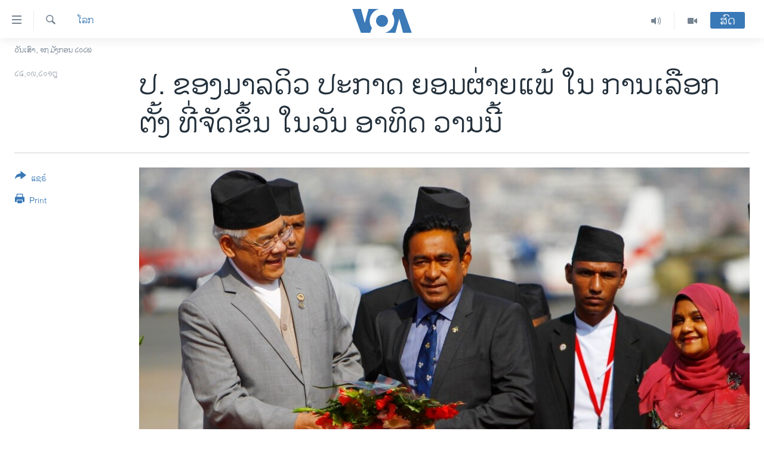

--- FILE ---
content_type: text/html; charset=utf-8
request_url: https://lao.voanews.com/a/maldives-solih-wins-presidential-election/4584425.html
body_size: 13825
content:

<!DOCTYPE html>
<html lang="lo" dir="ltr" class="no-js">
<head>
<link href="/Content/responsive/VOA/lo-LA/VOA-lo-LA.css?&amp;av=0.0.0.0&amp;cb=306" rel="stylesheet"/>
<script src="https://tags.voanews.com/voa-pangea/prod/utag.sync.js"></script> <script type='text/javascript' src='https://www.youtube.com/iframe_api' async></script>
<script type="text/javascript">
//a general 'js' detection, must be on top level in <head>, due to CSS performance
document.documentElement.className = "js";
var cacheBuster = "306";
var appBaseUrl = "/";
var imgEnhancerBreakpoints = [0, 144, 256, 408, 650, 1023, 1597];
var isLoggingEnabled = false;
var isPreviewPage = false;
var isLivePreviewPage = false;
if (!isPreviewPage) {
window.RFE = window.RFE || {};
window.RFE.cacheEnabledByParam = window.location.href.indexOf('nocache=1') === -1;
const url = new URL(window.location.href);
const params = new URLSearchParams(url.search);
// Remove the 'nocache' parameter
params.delete('nocache');
// Update the URL without the 'nocache' parameter
url.search = params.toString();
window.history.replaceState(null, '', url.toString());
} else {
window.addEventListener('load', function() {
const links = window.document.links;
for (let i = 0; i < links.length; i++) {
links[i].href = '#';
links[i].target = '_self';
}
})
}
var pwaEnabled = false;
var swCacheDisabled;
</script>
<meta charset="utf-8" />
<title>ປ. ຂອງມາລດິວ ປະກາດ ຍອມຜ່າຍແພ້ ໃນ ການເລືອກຕັ້ງ ທີ່ຈັດຂຶ້ນ ໃນວັນ ອາທິດ ວານນີ້</title>
<meta name="description" content="ທ່ານໂຊລີ ໄດ້ປະກາດໄຊຊະນະຂອງທ່ານໃນຕອນເຊົ້າໆ ຂອງວັນຈັນມື້ນີ້ ບໍ່ພໍເທົ່າໃດຊົ່ວໂມງ ພາຍຫລັງທີ່ທ່ານຢາມີນ ໄດ້ປະກາດຍອມແພ້ແລ້ວ." />
<meta name="keywords" content="ຂ່າວ, ໂລກ" />
<meta name="viewport" content="width=device-width, initial-scale=1.0" />
<meta http-equiv="X-UA-Compatible" content="IE=edge" />
<meta name="robots" content="max-image-preview:large"><meta property="fb:pages" content="123452567734984" />
<meta name="msvalidate.01" content="3286EE554B6F672A6F2E608C02343C0E" />
<link href="https://www.voanews.com/a/maldives-solih-wins-presidential-election/4584422.html" rel="canonical" />
<meta name="apple-mobile-web-app-title" content="ວີໂອເອ" />
<meta name="apple-mobile-web-app-status-bar-style" content="black" />
<meta name="apple-itunes-app" content="app-id=632618796, app-argument=//4584425.ltr" />
<meta content="ປ. ຂອງມາລດິວ ປະກາດ ຍອມຜ່າຍແພ້ ໃນ ການເລືອກຕັ້ງ ທີ່ຈັດຂຶ້ນ ໃນວັນ ອາທິດ ວານນີ້" property="og:title" />
<meta content="ທ່ານໂຊລີ ໄດ້ປະກາດໄຊຊະນະຂອງທ່ານໃນຕອນເຊົ້າໆ ຂອງວັນຈັນມື້ນີ້ ບໍ່ພໍເທົ່າໃດຊົ່ວໂມງ ພາຍຫລັງທີ່ທ່ານຢາມີນ ໄດ້ປະກາດຍອມແພ້ແລ້ວ." property="og:description" />
<meta content="article" property="og:type" />
<meta content="https://lao.voanews.com/a/maldives-solih-wins-presidential-election/4584425.html" property="og:url" />
<meta content="ສຽງອາເມຣິກາ - ວີໂອເອ" property="og:site_name" />
<meta content="https://www.facebook.com/VOALao" property="article:publisher" />
<meta content="https://gdb.voanews.com/a6e89c50-2972-42c0-a2e8-fad0d9f3cce0_cx0_cy6_cw0_w1200_h630.jpg" property="og:image" />
<meta content="1200" property="og:image:width" />
<meta content="630" property="og:image:height" />
<meta content="248018398653917" property="fb:app_id" />
<meta content="summary_large_image" name="twitter:card" />
<meta content="@SomeAccount" name="twitter:site" />
<meta content="https://gdb.voanews.com/a6e89c50-2972-42c0-a2e8-fad0d9f3cce0_cx0_cy6_cw0_w1200_h630.jpg" name="twitter:image" />
<meta content="ປ. ຂອງມາລດິວ ປະກາດ ຍອມຜ່າຍແພ້ ໃນ ການເລືອກຕັ້ງ ທີ່ຈັດຂຶ້ນ ໃນວັນ ອາທິດ ວານນີ້" name="twitter:title" />
<meta content="ທ່ານໂຊລີ ໄດ້ປະກາດໄຊຊະນະຂອງທ່ານໃນຕອນເຊົ້າໆ ຂອງວັນຈັນມື້ນີ້ ບໍ່ພໍເທົ່າໃດຊົ່ວໂມງ ພາຍຫລັງທີ່ທ່ານຢາມີນ ໄດ້ປະກາດຍອມແພ້ແລ້ວ." name="twitter:description" />
<link rel="amphtml" href="https://lao.voanews.com/amp/maldives-solih-wins-presidential-election/4584425.html" />
<script type="application/ld+json">{"articleSection":"ໂລກ","isAccessibleForFree":true,"headline":"ປ. ຂອງມາລດິວ ປະກາດ ຍອມຜ່າຍແພ້ ໃນ ການເລືອກຕັ້ງ ທີ່ຈັດຂຶ້ນ ໃນວັນ ອາທິດ ວານນີ້","inLanguage":"lo-LA","keywords":"ຂ່າວ, ໂລກ","author":{"@type":"Person","name":"VOA"},"datePublished":"2018-09-24 03:45:19Z","dateModified":"2018-09-24 11:16:19Z","publisher":{"logo":{"width":512,"height":220,"@type":"ImageObject","url":"https://lao.voanews.com/Content/responsive/VOA/lo-LA/img/logo.png"},"@type":"NewsMediaOrganization","url":"https://lao.voanews.com","sameAs":["https://www.facebook.com/VOALao","https://www.youtube.com/VOALao","\r\nhttps://www.instagram.com/voalao/","https://twitter.com/VOALao"],"name":"ສຽງອາເມຣິກາ ວີໂອເອລາວ","alternateName":""},"@context":"https://schema.org","@type":"NewsArticle","mainEntityOfPage":"https://lao.voanews.com/a/maldives-solih-wins-presidential-election/4584425.html","url":"https://lao.voanews.com/a/maldives-solih-wins-presidential-election/4584425.html","description":"ທ່ານໂຊລີ ໄດ້ປະກາດໄຊຊະນະຂອງທ່ານໃນຕອນເຊົ້າໆ ຂອງວັນຈັນມື້ນີ້ ບໍ່ພໍເທົ່າໃດຊົ່ວໂມງ ພາຍຫລັງທີ່ທ່ານຢາມີນ ໄດ້ປະກາດຍອມແພ້ແລ້ວ.","image":{"width":1080,"height":608,"@type":"ImageObject","url":"https://gdb.voanews.com/a6e89c50-2972-42c0-a2e8-fad0d9f3cce0_cx0_cy6_cw0_w1080_h608.jpg"},"name":"ປ. ຂອງມາລດິວ ປະກາດ ຍອມຜ່າຍແພ້ ໃນ ການເລືອກຕັ້ງ ທີ່ຈັດຂຶ້ນ ໃນວັນ ອາທິດ ວານນີ້"}</script>
<script src="/Scripts/responsive/infographics.b?v=dVbZ-Cza7s4UoO3BqYSZdbxQZVF4BOLP5EfYDs4kqEo1&amp;av=0.0.0.0&amp;cb=306"></script>
<script src="/Scripts/responsive/loader.b?v=Q26XNwrL6vJYKjqFQRDnx01Lk2pi1mRsuLEaVKMsvpA1&amp;av=0.0.0.0&amp;cb=306"></script>
<link rel="icon" type="image/svg+xml" href="/Content/responsive/VOA/img/webApp/favicon.svg" />
<link rel="alternate icon" href="/Content/responsive/VOA/img/webApp/favicon.ico" />
<link rel="apple-touch-icon" sizes="152x152" href="/Content/responsive/VOA/img/webApp/ico-152x152.png" />
<link rel="apple-touch-icon" sizes="144x144" href="/Content/responsive/VOA/img/webApp/ico-144x144.png" />
<link rel="apple-touch-icon" sizes="114x114" href="/Content/responsive/VOA/img/webApp/ico-114x114.png" />
<link rel="apple-touch-icon" sizes="72x72" href="/Content/responsive/VOA/img/webApp/ico-72x72.png" />
<link rel="apple-touch-icon-precomposed" href="/Content/responsive/VOA/img/webApp/ico-57x57.png" />
<link rel="icon" sizes="192x192" href="/Content/responsive/VOA/img/webApp/ico-192x192.png" />
<link rel="icon" sizes="128x128" href="/Content/responsive/VOA/img/webApp/ico-128x128.png" />
<meta name="msapplication-TileColor" content="#ffffff" />
<meta name="msapplication-TileImage" content="/Content/responsive/VOA/img/webApp/ico-144x144.png" />
<link rel="alternate" type="application/rss+xml" title="VOA - Top Stories [RSS]" href="/api/" />
<link rel="sitemap" type="application/rss+xml" href="/sitemap.xml" />

                    <script>var w=window;if(w.performance||w.mozPerformance||w.msPerformance||w.webkitPerformance){var d=document;AKSB=w.AKSB||{},AKSB.q=AKSB.q||[],AKSB.mark=AKSB.mark||function(e,_){AKSB.q.push(["mark",e,_||(new Date).getTime()])},AKSB.measure=AKSB.measure||function(e,_,t){AKSB.q.push(["measure",e,_,t||(new Date).getTime()])},AKSB.done=AKSB.done||function(e){AKSB.q.push(["done",e])},AKSB.mark("firstbyte",(new Date).getTime()),AKSB.prof={custid:"179624",ustr:"",originlat:"0",clientrtt:"9",ghostip:"23.209.83.36",ipv6:false,pct:"10",clientip:"3.137.208.255",requestid:"10b4dd2a",region:"51208",protocol:"h2",blver:14,akM:"dscb",akN:"ae",akTT:"O",akTX:"1",akTI:"10b4dd2a",ai:"216581",ra:"false",pmgn:"",pmgi:"",pmp:"",qc:""},function(e){var _=d.createElement("script");_.async="async",_.src=e;var t=d.getElementsByTagName("script"),t=t[t.length-1];t.parentNode.insertBefore(_,t)}(("https:"===d.location.protocol?"https:":"http:")+"//ds-aksb-a.akamaihd.net/aksb.min.js")}</script>
                    </head>
<body class=" nav-no-loaded cc_theme pg-article print-lay-article js-category-to-nav nojs-images date-time-enabled">
<script type="text/javascript" >
var analyticsData = {url:"https://lao.voanews.com/a/maldives-solih-wins-presidential-election/4584425.html",property_id:"472",article_uid:"4584425",page_title:"ປ. ຂອງມາລດິວ ປະກາດ ຍອມຜ່າຍແພ້ ໃນ ການເລືອກຕັ້ງ ທີ່ຈັດຂຶ້ນ ໃນວັນ ອາທິດ ວານນີ້",page_type:"article",content_type:"article",subcontent_type:"article",last_modified:"2018-09-24 11:16:19Z",pub_datetime:"2018-09-24 03:45:19Z",pub_year:"2018",pub_month:"09",pub_day:"24",pub_hour:"03",pub_weekday:"Monday",section:"ໂລກ",english_section:"world",byline:"",categories:"news,world",domain:"lao.voanews.com",language:"Lao",language_service:"VOA Lao",platform:"web",copied:"yes",copied_article:"4584422|415|VOA - English|2018-09-24",copied_title:"Maldives President Concedes Defeat",runs_js:"Yes",cms_release:"8.44.0.0.306",enviro_type:"prod",slug:"maldives-solih-wins-presidential-election",entity:"VOA",short_language_service:"LAO",platform_short:"W",page_name:"ປ. ຂອງມາລດິວ ປະກາດ ຍອມຜ່າຍແພ້ ໃນ ການເລືອກຕັ້ງ ທີ່ຈັດຂຶ້ນ ໃນວັນ ອາທິດ ວານນີ້"};
</script>
<noscript><iframe src="https://www.googletagmanager.com/ns.html?id=GTM-N8MP7P" height="0" width="0" style="display:none;visibility:hidden"></iframe></noscript><script type="text/javascript" data-cookiecategory="analytics">
var gtmEventObject = Object.assign({}, analyticsData, {event: 'page_meta_ready'});window.dataLayer = window.dataLayer || [];window.dataLayer.push(gtmEventObject);
if (top.location === self.location) { //if not inside of an IFrame
var renderGtm = "true";
if (renderGtm === "true") {
(function(w,d,s,l,i){w[l]=w[l]||[];w[l].push({'gtm.start':new Date().getTime(),event:'gtm.js'});var f=d.getElementsByTagName(s)[0],j=d.createElement(s),dl=l!='dataLayer'?'&l='+l:'';j.async=true;j.src='//www.googletagmanager.com/gtm.js?id='+i+dl;f.parentNode.insertBefore(j,f);})(window,document,'script','dataLayer','GTM-N8MP7P');
}
}
</script>
<!--Analytics tag js version start-->
<script type="text/javascript" data-cookiecategory="analytics">
var utag_data = Object.assign({}, analyticsData, {});
if(typeof(TealiumTagFrom)==='function' && typeof(TealiumTagSearchKeyword)==='function') {
var utag_from=TealiumTagFrom();var utag_searchKeyword=TealiumTagSearchKeyword();
if(utag_searchKeyword!=null && utag_searchKeyword!=='' && utag_data["search_keyword"]==null) utag_data["search_keyword"]=utag_searchKeyword;if(utag_from!=null && utag_from!=='') utag_data["from"]=TealiumTagFrom();}
if(window.top!== window.self&&utag_data.page_type==="snippet"){utag_data.page_type = 'iframe';}
try{if(window.top!==window.self&&window.self.location.hostname===window.top.location.hostname){utag_data.platform = 'self-embed';utag_data.platform_short = 'se';}}catch(e){if(window.top!==window.self&&window.self.location.search.includes("platformType=self-embed")){utag_data.platform = 'cross-promo';utag_data.platform_short = 'cp';}}
(function(a,b,c,d){ a="https://tags.voanews.com/voa-pangea/prod/utag.js"; b=document;c="script";d=b.createElement(c);d.src=a;d.type="text/java"+c;d.async=true; a=b.getElementsByTagName(c)[0];a.parentNode.insertBefore(d,a); })();
</script>
<!--Analytics tag js version end-->
<!-- Analytics tag management NoScript -->
<noscript>
<img style="position: absolute; border: none;" src="https://ssc.voanews.com/b/ss/bbgprod,bbgentityvoa/1/G.4--NS/289514926?pageName=voa%3alao%3aw%3aarticle%3a%e0%ba%9b.%20%e0%ba%82%e0%ba%ad%e0%ba%87%e0%ba%a1%e0%ba%b2%e0%ba%a5%e0%ba%94%e0%ba%b4%e0%ba%a7%20%e0%ba%9b%e0%ba%b0%e0%ba%81%e0%ba%b2%e0%ba%94%20%e0%ba%8d%e0%ba%ad%e0%ba%a1%e0%ba%9c%e0%bb%88%e0%ba%b2%e0%ba%8d%e0%bb%81%e0%ba%9e%e0%bb%89%20%e0%bb%83%e0%ba%99%20%e0%ba%81%e0%ba%b2%e0%ba%99%e0%bb%80%e0%ba%a5%e0%ba%b7%e0%ba%ad%e0%ba%81%e0%ba%95%e0%ba%b1%e0%bb%89%e0%ba%87%20%e0%ba%97%e0%ba%b5%e0%bb%88%e0%ba%88%e0%ba%b1%e0%ba%94%e0%ba%82%e0%ba%b6%e0%bb%89%e0%ba%99%20%e0%bb%83%e0%ba%99%e0%ba%a7%e0%ba%b1%e0%ba%99%20%e0%ba%ad%e0%ba%b2%e0%ba%97%e0%ba%b4%e0%ba%94%20%e0%ba%a7%e0%ba%b2%e0%ba%99%e0%ba%99%e0%ba%b5%e0%bb%89&amp;c6=%e0%ba%9b.%20%e0%ba%82%e0%ba%ad%e0%ba%87%e0%ba%a1%e0%ba%b2%e0%ba%a5%e0%ba%94%e0%ba%b4%e0%ba%a7%20%e0%ba%9b%e0%ba%b0%e0%ba%81%e0%ba%b2%e0%ba%94%20%e0%ba%8d%e0%ba%ad%e0%ba%a1%e0%ba%9c%e0%bb%88%e0%ba%b2%e0%ba%8d%e0%bb%81%e0%ba%9e%e0%bb%89%20%e0%bb%83%e0%ba%99%20%e0%ba%81%e0%ba%b2%e0%ba%99%e0%bb%80%e0%ba%a5%e0%ba%b7%e0%ba%ad%e0%ba%81%e0%ba%95%e0%ba%b1%e0%bb%89%e0%ba%87%20%e0%ba%97%e0%ba%b5%e0%bb%88%e0%ba%88%e0%ba%b1%e0%ba%94%e0%ba%82%e0%ba%b6%e0%bb%89%e0%ba%99%20%e0%bb%83%e0%ba%99%e0%ba%a7%e0%ba%b1%e0%ba%99%20%e0%ba%ad%e0%ba%b2%e0%ba%97%e0%ba%b4%e0%ba%94%20%e0%ba%a7%e0%ba%b2%e0%ba%99%e0%ba%99%e0%ba%b5%e0%bb%89&amp;v36=8.44.0.0.306&amp;v6=D=c6&amp;g=https%3a%2f%2flao.voanews.com%2fa%2fmaldives-solih-wins-presidential-election%2f4584425.html&amp;c1=D=g&amp;v1=D=g&amp;events=event1,event52&amp;c16=voa%20lao&amp;v16=D=c16&amp;c5=world&amp;v5=D=c5&amp;ch=%e0%bb%82%e0%ba%a5%e0%ba%81&amp;c15=lao&amp;v15=D=c15&amp;c4=article&amp;v4=D=c4&amp;c14=4584425&amp;v14=D=c14&amp;v20=no&amp;c17=web&amp;v17=D=c17&amp;mcorgid=518abc7455e462b97f000101%40adobeorg&amp;server=lao.voanews.com&amp;pageType=D=c4&amp;ns=bbg&amp;v29=D=server&amp;v25=voa&amp;v30=472&amp;v105=D=User-Agent " alt="analytics" width="1" height="1" /></noscript>
<!-- End of Analytics tag management NoScript -->
<!--*** Accessibility links - For ScreenReaders only ***-->
<section>
<div class="sr-only">
<h2>ລິ້ງ ສຳຫລັບເຂົ້າຫາ</h2>
<ul>
<li><a href="#content" data-disable-smooth-scroll="1">ຂ້າມ</a></li>
<li><a href="#navigation" data-disable-smooth-scroll="1">ຂ້າມ</a></li>
<li><a href="#txtHeaderSearch" data-disable-smooth-scroll="1">ຂ້າມໄປຫາ ຊອກຄົ້ນ</a></li>
</ul>
</div>
</section>
<div dir="ltr">
<div id="page">
<aside>
<div class="c-lightbox overlay-modal">
<div class="c-lightbox__intro">
<h2 class="c-lightbox__intro-title"></h2>
<button class="btn btn--rounded c-lightbox__btn c-lightbox__intro-next" title="ຕໍ່ໄປ">
<span class="ico ico--rounded ico-chevron-forward"></span>
<span class="sr-only">ຕໍ່ໄປ</span>
</button>
</div>
<div class="c-lightbox__nav">
<button class="btn btn--rounded c-lightbox__btn c-lightbox__btn--close" title="ອັດ">
<span class="ico ico--rounded ico-close"></span>
<span class="sr-only">ອັດ</span>
</button>
<button class="btn btn--rounded c-lightbox__btn c-lightbox__btn--prev" title="ກ່ອນ">
<span class="ico ico--rounded ico-chevron-backward"></span>
<span class="sr-only">ກ່ອນ</span>
</button>
<button class="btn btn--rounded c-lightbox__btn c-lightbox__btn--next" title="ຕໍ່ໄປ">
<span class="ico ico--rounded ico-chevron-forward"></span>
<span class="sr-only">ຕໍ່ໄປ</span>
</button>
</div>
<div class="c-lightbox__content-wrap">
<figure class="c-lightbox__content">
<span class="c-spinner c-spinner--lightbox">
<img src="/Content/responsive/img/player-spinner.png"
alt="please wait"
title="please wait" />
</span>
<div class="c-lightbox__img">
<div class="thumb">
<img src="" alt="" />
</div>
</div>
<figcaption>
<div class="c-lightbox__info c-lightbox__info--foot">
<span class="c-lightbox__counter"></span>
<span class="caption c-lightbox__caption"></span>
</div>
</figcaption>
</figure>
</div>
<div class="hidden">
<div class="content-advisory__box content-advisory__box--lightbox">
<span class="content-advisory__box-text">This image contains sensitive content which some people may find offensive or disturbing.</span>
<button class="btn btn--transparent content-advisory__box-btn m-t-md" value="text" type="button">
<span class="btn__text">
Click to reveal
</span>
</button>
</div>
</div>
</div>
<div class="print-dialogue">
<div class="container">
<h3 class="print-dialogue__title section-head">Print Options:</h3>
<div class="print-dialogue__opts">
<ul class="print-dialogue__opt-group">
<li class="form__group form__group--checkbox">
<input class="form__check " id="checkboxImages" name="checkboxImages" type="checkbox" checked="checked" />
<label for="checkboxImages" class="form__label m-t-md">Images</label>
</li>
<li class="form__group form__group--checkbox">
<input class="form__check " id="checkboxMultimedia" name="checkboxMultimedia" type="checkbox" checked="checked" />
<label for="checkboxMultimedia" class="form__label m-t-md">Multimedia</label>
</li>
</ul>
<ul class="print-dialogue__opt-group">
<li class="form__group form__group--checkbox">
<input class="form__check " id="checkboxEmbedded" name="checkboxEmbedded" type="checkbox" checked="checked" />
<label for="checkboxEmbedded" class="form__label m-t-md">Embedded Content</label>
</li>
<li class="hidden">
<input class="form__check " id="checkboxComments" name="checkboxComments" type="checkbox" />
<label for="checkboxComments" class="form__label m-t-md">Comments</label>
</li>
</ul>
</div>
<div class="print-dialogue__buttons">
<button class="btn btn--secondary close-button" type="button" title="ຍົກເລີກ">
<span class="btn__text ">ຍົກເລີກ</span>
</button>
<button class="btn btn-cust-print m-l-sm" type="button" title="Print">
<span class="btn__text ">Print</span>
</button>
</div>
</div>
</div>
<div class="ctc-message pos-fix">
<div class="ctc-message__inner">Link has been copied to clipboard</div>
</div>
</aside>
<div class="hdr-20 hdr-20--big">
<div class="hdr-20__inner">
<div class="hdr-20__max pos-rel">
<div class="hdr-20__side hdr-20__side--primary d-flex">
<label data-for="main-menu-ctrl" data-switcher-trigger="true" data-switch-target="main-menu-ctrl" class="burger hdr-trigger pos-rel trans-trigger" data-trans-evt="click" data-trans-id="menu">
<span class="ico ico-close hdr-trigger__ico hdr-trigger__ico--close burger__ico burger__ico--close"></span>
<span class="ico ico-menu hdr-trigger__ico hdr-trigger__ico--open burger__ico burger__ico--open"></span>
</label>
<div class="menu-pnl pos-fix trans-target" data-switch-target="main-menu-ctrl" data-trans-id="menu">
<div class="menu-pnl__inner">
<nav class="main-nav menu-pnl__item menu-pnl__item--first">
<ul class="main-nav__list accordeon" data-analytics-tales="false" data-promo-name="link" data-location-name="nav,secnav">
<li class="main-nav__item">
<a class="main-nav__item-name main-nav__item-name--link" href="https://lao.voanews.com/" title="ໂຮມເພຈ" >ໂຮມເພຈ</a>
</li>
<li class="main-nav__item">
<a class="main-nav__item-name main-nav__item-name--link" href="/p/5841.html" title="ລາວ" data-item-name="laos" >ລາວ</a>
</li>
<li class="main-nav__item">
<a class="main-nav__item-name main-nav__item-name--link" href="/p/5921.html" title="ອາເມຣິກາ" data-item-name="usa" >ອາເມຣິກາ</a>
</li>
<li class="main-nav__item">
<a class="main-nav__item-name main-nav__item-name--link" href="/us-presidential-election-2024" title="ການເລືອກຕັ້ງ ປະທານາທີບໍດີ ສະຫະລັດ 2024" data-item-name="US Presidential Election 2024" >ການເລືອກຕັ້ງ ປະທານາທີບໍດີ ສະຫະລັດ 2024</a>
</li>
<li class="main-nav__item">
<a class="main-nav__item-name main-nav__item-name--link" href="/china-news" title="ຂ່າວ​ຈີນ" data-item-name="China-news" >ຂ່າວ​ຈີນ</a>
</li>
<li class="main-nav__item">
<a class="main-nav__item-name main-nav__item-name--link" href="/worldnews" title="ໂລກ" data-item-name="world" >ໂລກ</a>
</li>
<li class="main-nav__item">
<a class="main-nav__item-name main-nav__item-name--link" href="/p/5844.html" title="ເອເຊຍ" data-item-name="asia" >ເອເຊຍ</a>
</li>
<li class="main-nav__item">
<a class="main-nav__item-name main-nav__item-name--link" href="/PressFreedom" title="ອິດສະຫຼະພາບດ້ານການຂ່າວ" data-item-name="Press-Freedom" >ອິດສະຫຼະພາບດ້ານການຂ່າວ</a>
</li>
<li class="main-nav__item">
<a class="main-nav__item-name main-nav__item-name--link" href="/p/5892.html" title="ຊີວິດຊາວລາວ" data-item-name="lao-diaspora" >ຊີວິດຊາວລາວ</a>
</li>
<li class="main-nav__item">
<a class="main-nav__item-name main-nav__item-name--link" href="/p/7555.html" title="ຊຸມຊົນຊາວລາວ" data-item-name="lao-community-in-america" >ຊຸມຊົນຊາວລາວ</a>
</li>
<li class="main-nav__item">
<a class="main-nav__item-name main-nav__item-name--link" href="/p/5873.html" title="ວິທະຍາສາດ-ເທັກໂນໂລຈີ" data-item-name="science-technology" >ວິທະຍາສາດ-ເທັກໂນໂລຈີ</a>
</li>
<li class="main-nav__item">
<a class="main-nav__item-name main-nav__item-name--link" href="/p/8560.html" title="ທຸລະກິດ" data-item-name="business" >ທຸລະກິດ</a>
</li>
<li class="main-nav__item">
<a class="main-nav__item-name main-nav__item-name--link" href="/p/5929.html" title="ພາສາອັງກິດ" data-item-name="english-learning" >ພາສາອັງກິດ</a>
</li>
<li class="main-nav__item">
<a class="main-nav__item-name main-nav__item-name--link" href="/p/5906.html" title="ວີດີໂອ" data-item-name="all-video" >ວີດີໂອ</a>
</li>
<li class="main-nav__item accordeon__item" data-switch-target="menu-item-1624">
<label class="main-nav__item-name main-nav__item-name--label accordeon__control-label" data-switcher-trigger="true" data-for="menu-item-1624">
ສຽງ
<span class="ico ico-chevron-down main-nav__chev"></span>
</label>
<div class="main-nav__sub-list">
<a class="main-nav__item-name main-nav__item-name--link main-nav__item-name--sub" href="/z/2348" title="ລາຍການກະຈາຍສຽງ" data-item-name="radio-show" >ລາຍການກະຈາຍສຽງ</a>
<a class="main-nav__item-name main-nav__item-name--link main-nav__item-name--sub" href="/z/6955" title="ລາຍງານ" data-item-name="report-audios" >ລາຍງານ</a>
</div>
</li>
</ul>
</nav>
<div class="menu-pnl__item menu-pnl__item--social">
<h5 class="menu-pnl__sub-head">ຕິດຕາມພວກເຮົາ ທີ່</h5>
<a href="https://www.facebook.com/VOALao" title="ຕິດຕາມພວກເຮົາທາງເຟສບຸກ" data-analytics-text="follow_on_facebook" class="btn btn--rounded btn--social-inverted menu-pnl__btn js-social-btn btn-facebook" target="_blank" rel="noopener">
<span class="ico ico-facebook-alt ico--rounded"></span>
</a>
<a href="
https://www.instagram.com/voalao/" title="Follow us on Instagram" data-analytics-text="follow_on_instagram" class="btn btn--rounded btn--social-inverted menu-pnl__btn js-social-btn btn-instagram" target="_blank" rel="noopener">
<span class="ico ico-instagram ico--rounded"></span>
</a>
<a href="https://www.youtube.com/VOALao" title="ຕິດຕາມພວກເຮົາທາງຢູທູບ" data-analytics-text="follow_on_youtube" class="btn btn--rounded btn--social-inverted menu-pnl__btn js-social-btn btn-youtube" target="_blank" rel="noopener">
<span class="ico ico-youtube ico--rounded"></span>
</a>
<a href="https://twitter.com/VOALao" title="ຕິດຕາມພວກເຮົາທາງ Twitter" data-analytics-text="follow_on_twitter" class="btn btn--rounded btn--social-inverted menu-pnl__btn js-social-btn btn-twitter" target="_blank" rel="noopener">
<span class="ico ico-twitter ico--rounded"></span>
</a>
</div>
<div class="menu-pnl__item">
<a href="/navigation/allsites" class="menu-pnl__item-link">
<span class="ico ico-languages "></span>
ພາສາຕ່າງໆ
</a>
</div>
</div>
</div>
<label data-for="top-search-ctrl" data-switcher-trigger="true" data-switch-target="top-search-ctrl" class="top-srch-trigger hdr-trigger">
<span class="ico ico-close hdr-trigger__ico hdr-trigger__ico--close top-srch-trigger__ico top-srch-trigger__ico--close"></span>
<span class="ico ico-search hdr-trigger__ico hdr-trigger__ico--open top-srch-trigger__ico top-srch-trigger__ico--open"></span>
</label>
<div class="srch-top srch-top--in-header" data-switch-target="top-search-ctrl">
<div class="container">
<form action="/s" class="srch-top__form srch-top__form--in-header" id="form-topSearchHeader" method="get" role="search"><label for="txtHeaderSearch" class="sr-only">ຄົ້ນຫາ</label>
<input type="text" id="txtHeaderSearch" name="k" placeholder="ຊອກຫາບົດຂຽນ" accesskey="s" value="" class="srch-top__input analyticstag-event" onkeydown="if (event.keyCode === 13) { FireAnalyticsTagEventOnSearch('search', $dom.get('#txtHeaderSearch')[0].value) }" />
<button title="ຄົ້ນຫາ" type="submit" class="btn btn--top-srch analyticstag-event" onclick="FireAnalyticsTagEventOnSearch('search', $dom.get('#txtHeaderSearch')[0].value) ">
<span class="ico ico-search"></span>
</button></form>
</div>
</div>
<a href="/" class="main-logo-link">
<img src="/Content/responsive/VOA/lo-LA/img/logo-compact.svg" class="main-logo main-logo--comp" alt="site logo">
<img src="/Content/responsive/VOA/lo-LA/img/logo.svg" class="main-logo main-logo--big" alt="site logo">
</a>
</div>
<div class="hdr-20__side hdr-20__side--secondary d-flex">
<a href="/p/5906.html" title="Video" class="hdr-20__secondary-item" data-item-name="video">
<span class="ico ico-video hdr-20__secondary-icon"></span>
</a>
<a href="/z/2348" title="Audio" class="hdr-20__secondary-item" data-item-name="audio">
<span class="ico ico-audio hdr-20__secondary-icon"></span>
</a>
<a href="/s" title="ຄົ້ນຫາ" class="hdr-20__secondary-item hdr-20__secondary-item--search" data-item-name="search">
<span class="ico ico-search hdr-20__secondary-icon hdr-20__secondary-icon--search"></span>
</a>
<div class="hdr-20__secondary-item live-b-drop">
<div class="live-b-drop__off">
<a href="/live/" class="live-b-drop__link" title="ສົດ" data-item-name="live">
<span class="badge badge--live-btn badge--live-btn-off">
ສົດ
</span>
</a>
</div>
<div class="live-b-drop__on hidden">
<label data-for="live-ctrl" data-switcher-trigger="true" data-switch-target="live-ctrl" class="live-b-drop__label pos-rel">
<span class="badge badge--live badge--live-btn">
ສົດ
</span>
<span class="ico ico-close live-b-drop__label-ico live-b-drop__label-ico--close"></span>
</label>
<div class="live-b-drop__panel" id="targetLivePanelDiv" data-switch-target="live-ctrl"></div>
</div>
</div>
<div class="srch-bottom">
<form action="/s" class="srch-bottom__form d-flex" id="form-bottomSearch" method="get" role="search"><label for="txtSearch" class="sr-only">ຄົ້ນຫາ</label>
<input type="search" id="txtSearch" name="k" placeholder="ຊອກຫາບົດຂຽນ" accesskey="s" value="" class="srch-bottom__input analyticstag-event" onkeydown="if (event.keyCode === 13) { FireAnalyticsTagEventOnSearch('search', $dom.get('#txtSearch')[0].value) }" />
<button title="ຄົ້ນຫາ" type="submit" class="btn btn--bottom-srch analyticstag-event" onclick="FireAnalyticsTagEventOnSearch('search', $dom.get('#txtSearch')[0].value) ">
<span class="ico ico-search"></span>
</button></form>
</div>
</div>
<img src="/Content/responsive/VOA/lo-LA/img/logo-print.gif" class="logo-print" alt="site logo">
<img src="/Content/responsive/VOA/lo-LA/img/logo-print_color.png" class="logo-print logo-print--color" alt="site logo">
</div>
</div>
</div>
<script>
if (document.body.className.indexOf('pg-home') > -1) {
var nav2In = document.querySelector('.hdr-20__inner');
var nav2Sec = document.querySelector('.hdr-20__side--secondary');
var secStyle = window.getComputedStyle(nav2Sec);
if (nav2In && window.pageYOffset < 150 && secStyle['position'] !== 'fixed') {
nav2In.classList.add('hdr-20__inner--big')
}
}
</script>
<div class="c-hlights c-hlights--breaking c-hlights--no-item" data-hlight-display="mobile,desktop">
<div class="c-hlights__wrap container p-0">
<div class="c-hlights__nav">
<a role="button" href="#" title="ກ່ອນ">
<span class="ico ico-chevron-backward m-0"></span>
<span class="sr-only">ກ່ອນ</span>
</a>
<a role="button" href="#" title="ຕໍ່ໄປ">
<span class="ico ico-chevron-forward m-0"></span>
<span class="sr-only">ຕໍ່ໄປ</span>
</a>
</div>
<span class="c-hlights__label">
<span class="">Breaking News</span>
<span class="switcher-trigger">
<label data-for="more-less-1" data-switcher-trigger="true" class="switcher-trigger__label switcher-trigger__label--more p-b-0" title="ເບິ່ງຕື່ມອີກ">
<span class="ico ico-chevron-down"></span>
</label>
<label data-for="more-less-1" data-switcher-trigger="true" class="switcher-trigger__label switcher-trigger__label--less p-b-0" title="Show less">
<span class="ico ico-chevron-up"></span>
</label>
</span>
</span>
<ul class="c-hlights__items switcher-target" data-switch-target="more-less-1">
</ul>
</div>
</div> <div class="date-time-area ">
<div class="container">
<span class="date-time">
ວັນເສົາ, ໑໗ ມັງກອນ ໒໐໒໖
</span>
</div>
</div>
<div id="content">
<main class="container">
<div class="hdr-container">
<div class="row">
<div class="col-category col-xs-12 col-md-2 pull-left"> <div class="category js-category">
<a class="" href="/z/2368">ໂລກ</a> </div>
</div><div class="col-title col-xs-12 col-md-10 pull-right"> <h1 class="title pg-title">
ປ. ຂອງມາລດິວ ປະກາດ ຍອມຜ່າຍແພ້ ໃນ ການເລືອກຕັ້ງ ທີ່ຈັດຂຶ້ນ ໃນວັນ ອາທິດ ວານນີ້
</h1>
</div><div class="col-publishing-details col-xs-12 col-sm-12 col-md-2 pull-left"> <div class="publishing-details ">
<div class="published">
<span class="date" title="ຕາມເວລາໃນລາວ">
<time pubdate="pubdate" datetime="2018-09-24T10:45:19+07:00">
໒໔,໐໙,໒໐໑໘
</time>
</span>
</div>
</div>
</div><div class="col-lg-12 separator"> <div class="separator">
<hr class="title-line" />
</div>
</div><div class="col-multimedia col-xs-12 col-md-10 pull-right"> <div class="cover-media">
<figure class="media-image js-media-expand">
<div class="img-wrap">
<div class="thumb thumb16_9">
<img src="https://gdb.voanews.com/a6e89c50-2972-42c0-a2e8-fad0d9f3cce0_cx0_cy6_cw0_w250_r1_s.jpg" alt="ທ່ານ ອັບດູລລາ ຢາມີນ, ປະທານາທິບໍດີປະເທດມາລດິວ (Maldives) (ກາງ) ​ຖືກຕ້ອນ​ຮັບຢ່າງ​ດີ ຢູ່​ສະ​ໜາມ​ບິນ ທ​ຣີ​ພູ​ວານ ເພື່ອ​ເຂົ້າ​ຮ່ວມ ກອງ​ປະ​ຊຸມ​ສຸດຍອດ ຂອງສະ​ມາ​ຄົມ​ປະ​ເທດ​ເອ​ເຊຍ​ໃຕ້ ເພື່ອ​ການ​ຮ່ວມ​ມື ໃນ​ຂົງ​ເຂດ ​ທີ່​ນະ​ຄອນ​ຫລວງ ກັດ​ມັນ​ດຸ​ຂອງ​ເນ​ປານ ໃນ​ວັນ​ທີ 25 ພະ​ຈິກ, 2014" />
</div>
</div>
<figcaption>
<span class="caption">ທ່ານ ອັບດູລລາ ຢາມີນ, ປະທານາທິບໍດີປະເທດມາລດິວ (Maldives) (ກາງ) ​ຖືກຕ້ອນ​ຮັບຢ່າງ​ດີ ຢູ່​ສະ​ໜາມ​ບິນ ທ​ຣີ​ພູ​ວານ ເພື່ອ​ເຂົ້າ​ຮ່ວມ ກອງ​ປະ​ຊຸມ​ສຸດຍອດ ຂອງສະ​ມາ​ຄົມ​ປະ​ເທດ​ເອ​ເຊຍ​ໃຕ້ ເພື່ອ​ການ​ຮ່ວມ​ມື ໃນ​ຂົງ​ເຂດ ​ທີ່​ນະ​ຄອນ​ຫລວງ ກັດ​ມັນ​ດຸ​ຂອງ​ເນ​ປານ ໃນ​ວັນ​ທີ 25 ພະ​ຈິກ, 2014</span>
</figcaption>
</figure>
</div>
</div><div class="col-xs-12 col-md-2 pull-left article-share pos-rel"> <div class="share--box">
<div class="sticky-share-container" style="display:none">
<div class="container">
<a href="https://lao.voanews.com" id="logo-sticky-share">&nbsp;</a>
<div class="pg-title pg-title--sticky-share">
ປ. ຂອງມາລດິວ ປະກາດ ຍອມຜ່າຍແພ້ ໃນ ການເລືອກຕັ້ງ ທີ່ຈັດຂຶ້ນ ໃນວັນ ອາທິດ ວານນີ້
</div>
<div class="sticked-nav-actions">
<!--This part is for sticky navigation display-->
<p class="buttons link-content-sharing p-0 ">
<button class="btn btn--link btn-content-sharing p-t-0 " id="btnContentSharing" value="text" role="Button" type="" title="ໂຫລດຂ່າວຕື່ມອີກ ເພື່ອແຊຣ໌">
<span class="ico ico-share ico--l"></span>
<span class="btn__text ">
ແຊຣ໌
</span>
</button>
</p>
<aside class="content-sharing js-content-sharing js-content-sharing--apply-sticky content-sharing--sticky"
role="complementary"
data-share-url="https://lao.voanews.com/a/maldives-solih-wins-presidential-election/4584425.html" data-share-title="ປ. ຂອງມາລດິວ ປະກາດ ຍອມຜ່າຍແພ້ ໃນ ການເລືອກຕັ້ງ ທີ່ຈັດຂຶ້ນ ໃນວັນ ອາທິດ ວານນີ້" data-share-text="ທ່ານໂຊລີ ໄດ້ປະກາດໄຊຊະນະຂອງທ່ານໃນຕອນເຊົ້າໆ ຂອງວັນຈັນມື້ນີ້ ບໍ່ພໍເທົ່າໃດຊົ່ວໂມງ ພາຍຫລັງທີ່ທ່ານຢາມີນ ໄດ້ປະກາດຍອມແພ້ແລ້ວ.">
<div class="content-sharing__popover">
<h6 class="content-sharing__title">ແຊຣ໌ </h6>
<button href="#close" id="btnCloseSharing" class="btn btn--text-like content-sharing__close-btn">
<span class="ico ico-close ico--l"></span>
</button>
<ul class="content-sharing__list">
<li class="content-sharing__item">
<div class="ctc ">
<input type="text" class="ctc__input" readonly="readonly">
<a href="" js-href="https://lao.voanews.com/a/maldives-solih-wins-presidential-election/4584425.html" class="content-sharing__link ctc__button">
<span class="ico ico-copy-link ico--rounded ico--s"></span>
<span class="content-sharing__link-text">Copy link</span>
</a>
</div>
</li>
<li class="content-sharing__item">
<a href="https://facebook.com/sharer.php?u=https%3a%2f%2flao.voanews.com%2fa%2fmaldives-solih-wins-presidential-election%2f4584425.html"
data-analytics-text="share_on_facebook"
title="Facebook" target="_blank"
class="content-sharing__link js-social-btn">
<span class="ico ico-facebook ico--rounded ico--s"></span>
<span class="content-sharing__link-text">Facebook</span>
</a>
</li>
<li class="content-sharing__item">
<a href="https://twitter.com/share?url=https%3a%2f%2flao.voanews.com%2fa%2fmaldives-solih-wins-presidential-election%2f4584425.html&amp;text=%e0%ba%9b.+%e0%ba%82%e0%ba%ad%e0%ba%87%e0%ba%a1%e0%ba%b2%e0%ba%a5%e0%ba%94%e0%ba%b4%e0%ba%a7+%e0%ba%9b%e0%ba%b0%e0%ba%81%e0%ba%b2%e0%ba%94+%e0%ba%8d%e0%ba%ad%e0%ba%a1%e0%ba%9c%e0%bb%88%e0%ba%b2%e0%ba%8d%e0%bb%81%e0%ba%9e%e0%bb%89+%e0%bb%83%e0%ba%99+%e0%ba%81%e0%ba%b2%e0%ba%99%e0%bb%80%e0%ba%a5%e0%ba%b7%e0%ba%ad%e0%ba%81%e0%ba%95%e0%ba%b1%e0%bb%89%e0%ba%87+%e0%ba%97%e0%ba%b5%e0%bb%88%e0%ba%88%e0%ba%b1%e0%ba%94%e0%ba%82%e0%ba%b6%e0%bb%89%e0%ba%99+%e0%bb%83%e0%ba%99%e0%ba%a7%e0%ba%b1%e0%ba%99+%e0%ba%ad%e0%ba%b2%e0%ba%97%e0%ba%b4%e0%ba%94+%e0%ba%a7%e0%ba%b2%e0%ba%99%e0%ba%99%e0%ba%b5%e0%bb%89"
data-analytics-text="share_on_twitter"
title="Twitter" target="_blank"
class="content-sharing__link js-social-btn">
<span class="ico ico-twitter ico--rounded ico--s"></span>
<span class="content-sharing__link-text">Twitter</span>
</a>
</li>
<li class="content-sharing__item visible-xs-inline-block visible-sm-inline-block">
<a href="whatsapp://send?text=https%3a%2f%2flao.voanews.com%2fa%2fmaldives-solih-wins-presidential-election%2f4584425.html"
data-analytics-text="share_on_whatsapp"
title="WhatsApp" target="_blank"
class="content-sharing__link js-social-btn">
<span class="ico ico-whatsapp ico--rounded ico--s"></span>
<span class="content-sharing__link-text">WhatsApp</span>
</a>
</li>
<li class="content-sharing__item visible-md-inline-block visible-lg-inline-block">
<a href="https://web.whatsapp.com/send?text=https%3a%2f%2flao.voanews.com%2fa%2fmaldives-solih-wins-presidential-election%2f4584425.html"
data-analytics-text="share_on_whatsapp_desktop"
title="WhatsApp" target="_blank"
class="content-sharing__link js-social-btn">
<span class="ico ico-whatsapp ico--rounded ico--s"></span>
<span class="content-sharing__link-text">WhatsApp</span>
</a>
</li>
<li class="content-sharing__item visible-xs-inline-block visible-sm-inline-block">
<a href="https://line.me/R/msg/text/?https%3a%2f%2flao.voanews.com%2fa%2fmaldives-solih-wins-presidential-election%2f4584425.html"
data-analytics-text="share_on_line"
title="Line" target="_blank"
class="content-sharing__link js-social-btn">
<span class="ico ico-line ico--rounded ico--s"></span>
<span class="content-sharing__link-text">Line</span>
</a>
</li>
<li class="content-sharing__item visible-md-inline-block visible-lg-inline-block">
<a href="https://timeline.line.me/social-plugin/share?url=https%3a%2f%2flao.voanews.com%2fa%2fmaldives-solih-wins-presidential-election%2f4584425.html"
data-analytics-text="share_on_line_desktop"
title="Line" target="_blank"
class="content-sharing__link js-social-btn">
<span class="ico ico-line ico--rounded ico--s"></span>
<span class="content-sharing__link-text">Line</span>
</a>
</li>
<li class="content-sharing__item">
<a href="mailto:?body=https%3a%2f%2flao.voanews.com%2fa%2fmaldives-solih-wins-presidential-election%2f4584425.html&amp;subject=ປ. ຂອງມາລດິວ ປະກາດ ຍອມຜ່າຍແພ້ ໃນ ການເລືອກຕັ້ງ ທີ່ຈັດຂຶ້ນ ໃນວັນ ອາທິດ ວານນີ້"
title="Email"
class="content-sharing__link ">
<span class="ico ico-email ico--rounded ico--s"></span>
<span class="content-sharing__link-text">Email</span>
</a>
</li>
</ul>
</div>
</aside>
</div>
</div>
</div>
<div class="links">
<p class="buttons link-content-sharing p-0 ">
<button class="btn btn--link btn-content-sharing p-t-0 " id="btnContentSharing" value="text" role="Button" type="" title="ໂຫລດຂ່າວຕື່ມອີກ ເພື່ອແຊຣ໌">
<span class="ico ico-share ico--l"></span>
<span class="btn__text ">
ແຊຣ໌
</span>
</button>
</p>
<aside class="content-sharing js-content-sharing " role="complementary"
data-share-url="https://lao.voanews.com/a/maldives-solih-wins-presidential-election/4584425.html" data-share-title="ປ. ຂອງມາລດິວ ປະກາດ ຍອມຜ່າຍແພ້ ໃນ ການເລືອກຕັ້ງ ທີ່ຈັດຂຶ້ນ ໃນວັນ ອາທິດ ວານນີ້" data-share-text="ທ່ານໂຊລີ ໄດ້ປະກາດໄຊຊະນະຂອງທ່ານໃນຕອນເຊົ້າໆ ຂອງວັນຈັນມື້ນີ້ ບໍ່ພໍເທົ່າໃດຊົ່ວໂມງ ພາຍຫລັງທີ່ທ່ານຢາມີນ ໄດ້ປະກາດຍອມແພ້ແລ້ວ.">
<div class="content-sharing__popover">
<h6 class="content-sharing__title">ແຊຣ໌ </h6>
<button href="#close" id="btnCloseSharing" class="btn btn--text-like content-sharing__close-btn">
<span class="ico ico-close ico--l"></span>
</button>
<ul class="content-sharing__list">
<li class="content-sharing__item">
<div class="ctc ">
<input type="text" class="ctc__input" readonly="readonly">
<a href="" js-href="https://lao.voanews.com/a/maldives-solih-wins-presidential-election/4584425.html" class="content-sharing__link ctc__button">
<span class="ico ico-copy-link ico--rounded ico--l"></span>
<span class="content-sharing__link-text">Copy link</span>
</a>
</div>
</li>
<li class="content-sharing__item">
<a href="https://facebook.com/sharer.php?u=https%3a%2f%2flao.voanews.com%2fa%2fmaldives-solih-wins-presidential-election%2f4584425.html"
data-analytics-text="share_on_facebook"
title="Facebook" target="_blank"
class="content-sharing__link js-social-btn">
<span class="ico ico-facebook ico--rounded ico--l"></span>
<span class="content-sharing__link-text">Facebook</span>
</a>
</li>
<li class="content-sharing__item">
<a href="https://twitter.com/share?url=https%3a%2f%2flao.voanews.com%2fa%2fmaldives-solih-wins-presidential-election%2f4584425.html&amp;text=%e0%ba%9b.+%e0%ba%82%e0%ba%ad%e0%ba%87%e0%ba%a1%e0%ba%b2%e0%ba%a5%e0%ba%94%e0%ba%b4%e0%ba%a7+%e0%ba%9b%e0%ba%b0%e0%ba%81%e0%ba%b2%e0%ba%94+%e0%ba%8d%e0%ba%ad%e0%ba%a1%e0%ba%9c%e0%bb%88%e0%ba%b2%e0%ba%8d%e0%bb%81%e0%ba%9e%e0%bb%89+%e0%bb%83%e0%ba%99+%e0%ba%81%e0%ba%b2%e0%ba%99%e0%bb%80%e0%ba%a5%e0%ba%b7%e0%ba%ad%e0%ba%81%e0%ba%95%e0%ba%b1%e0%bb%89%e0%ba%87+%e0%ba%97%e0%ba%b5%e0%bb%88%e0%ba%88%e0%ba%b1%e0%ba%94%e0%ba%82%e0%ba%b6%e0%bb%89%e0%ba%99+%e0%bb%83%e0%ba%99%e0%ba%a7%e0%ba%b1%e0%ba%99+%e0%ba%ad%e0%ba%b2%e0%ba%97%e0%ba%b4%e0%ba%94+%e0%ba%a7%e0%ba%b2%e0%ba%99%e0%ba%99%e0%ba%b5%e0%bb%89"
data-analytics-text="share_on_twitter"
title="Twitter" target="_blank"
class="content-sharing__link js-social-btn">
<span class="ico ico-twitter ico--rounded ico--l"></span>
<span class="content-sharing__link-text">Twitter</span>
</a>
</li>
<li class="content-sharing__item visible-xs-inline-block visible-sm-inline-block">
<a href="whatsapp://send?text=https%3a%2f%2flao.voanews.com%2fa%2fmaldives-solih-wins-presidential-election%2f4584425.html"
data-analytics-text="share_on_whatsapp"
title="WhatsApp" target="_blank"
class="content-sharing__link js-social-btn">
<span class="ico ico-whatsapp ico--rounded ico--l"></span>
<span class="content-sharing__link-text">WhatsApp</span>
</a>
</li>
<li class="content-sharing__item visible-md-inline-block visible-lg-inline-block">
<a href="https://web.whatsapp.com/send?text=https%3a%2f%2flao.voanews.com%2fa%2fmaldives-solih-wins-presidential-election%2f4584425.html"
data-analytics-text="share_on_whatsapp_desktop"
title="WhatsApp" target="_blank"
class="content-sharing__link js-social-btn">
<span class="ico ico-whatsapp ico--rounded ico--l"></span>
<span class="content-sharing__link-text">WhatsApp</span>
</a>
</li>
<li class="content-sharing__item visible-xs-inline-block visible-sm-inline-block">
<a href="https://line.me/R/msg/text/?https%3a%2f%2flao.voanews.com%2fa%2fmaldives-solih-wins-presidential-election%2f4584425.html"
data-analytics-text="share_on_line"
title="Line" target="_blank"
class="content-sharing__link js-social-btn">
<span class="ico ico-line ico--rounded ico--l"></span>
<span class="content-sharing__link-text">Line</span>
</a>
</li>
<li class="content-sharing__item visible-md-inline-block visible-lg-inline-block">
<a href="https://timeline.line.me/social-plugin/share?url=https%3a%2f%2flao.voanews.com%2fa%2fmaldives-solih-wins-presidential-election%2f4584425.html"
data-analytics-text="share_on_line_desktop"
title="Line" target="_blank"
class="content-sharing__link js-social-btn">
<span class="ico ico-line ico--rounded ico--l"></span>
<span class="content-sharing__link-text">Line</span>
</a>
</li>
<li class="content-sharing__item">
<a href="mailto:?body=https%3a%2f%2flao.voanews.com%2fa%2fmaldives-solih-wins-presidential-election%2f4584425.html&amp;subject=ປ. ຂອງມາລດິວ ປະກາດ ຍອມຜ່າຍແພ້ ໃນ ການເລືອກຕັ້ງ ທີ່ຈັດຂຶ້ນ ໃນວັນ ອາທິດ ວານນີ້"
title="Email"
class="content-sharing__link ">
<span class="ico ico-email ico--rounded ico--l"></span>
<span class="content-sharing__link-text">Email</span>
</a>
</li>
</ul>
</div>
</aside>
<p class="link-print visible-md visible-lg buttons p-0">
<button class="btn btn--link btn-print p-t-0" onclick="if (typeof FireAnalyticsTagEvent === 'function') {FireAnalyticsTagEvent({ on_page_event: 'print_story' });}return false" title="(CTRL+P)">
<span class="ico ico-print"></span>
<span class="btn__text">Print</span>
</button>
</p>
</div>
</div>
</div>
</div>
</div>
<div class="body-container">
<div class="row">
<div class="col-xs-12 col-sm-12 col-md-10 col-lg-10 pull-right">
<div class="row">
<div class="col-xs-12 col-sm-12 col-md-8 col-lg-8 pull-left bottom-offset content-offset">
<div id="article-content" class="content-floated-wrap fb-quotable">
<div class="wsw">
<p>ປະທານາທິບໍດີປະເທດມາລດິວ (Maldives) ໄດ້ປະກາດຍອມຜ່າຍແພ້ ຢູ່ໃນ<br />
ການເລືອກຕັ້ງປະທານາທິບໍດີ ທີ່ຈັດຂຶ້ນໃນວັນອາທິດວານນີ້.</p>
<p>ທ່ານ ອັບດູລລາ ຢາມີນ (Abdullah Yameen) ກ່າວຜ່ານທາງໂທລະພາບ ໃນວັນ<br />
ຈັນມື້ນີ້ວ່າ &quot;ຂ້າພະເຈົ້າຮັບເອົາການປລາໄຊ,&quot; ໂດຍທີ່ໄດ້ກ່າວເພີ້ມອີກວ່າ ທ່ານຈະ &quot;ເຮັດໃຫ້ການໂອນອໍານາດເປັນໄປຢ່າງສະດວກ&quot; ແກ່ຜູ້ນໍາພັກຝ່າຍຄ້ານ ທ່ານ ອິມ<br />
ບຣາຮິມ ໂມຮໍາເມດ ໂຊລີ (Mohamed Solih).<br />
<br />
ທ່ານໂຊລີ ໄດ້ປະກາດໄຊຊະນະຂອງທ່ານໃນຕອນເຊົ້າໆ ຂອງວັນຈັນມື້ນີ້ ບໍ່ພໍເທົ່າໃດ<br />
ຊົ່ວໂມງ ພາຍຫລັງທີ່ທ່ານຢາມີນ ໄດ້ປະກາດຍອມແພ້ແລ້ວ.</p>
<p>ພວກສະໜັບສະໜູນທ່ານ ທີ່ພາກັນຮ້ອງຊື່ນ້ອຍຂອງທ່ານດັງໆວ່າ “ອີບູ, ອີບູ, ອີບູ&quot;<br />
ພາກັນລົງໄປເຕົ້າໂຮມກັນຢູ່ຕາມຖະໜົນຫົນທາງ ເພື່ອສະເຫລີມສະຫລອງ ໄຊຊະນະ<br />
ທີ່ບໍ່ຄາດຄຶດໄວ້ກ່ອນຂອງທ່ານ.</p>
<p>ທ່ານໂຊລີເວົ້າວ່າ &quot;ອັນນີ້ ຄືເວລາແຫ່ງຄວາມສຸກ, ເວລາແຫ່ງຄວາມຫວັງ.”</p>
<p>ຜົນການເລືອກຕັ້ງຊົ່ວຄາວຂອງຄະນະກໍາມະການເລືອກຕັ້ງໄດ້ສະແດງໃຫ້ເຫັນວ່າ ທ່ານ<br />
ໂຊລີ ໄດ້ຮັບຄະແນນສຽງ 58.3 ເປີເຊັນ ຂອງຄະແນນສຽງທັງໝົດ. ຜົນການເລືອກຕັ້ງຢ່າງ<br />
ເປັນທາງການນັ້ນ ຈະບໍ່ໄດ້ຖືກເປີດເຜີຍຈົນກວ່າຈະຮອດທ້າຍເດືອນນີ້.</p>
<p>ການປ່ອນບັດເລືອກຕັ້ງໃນວັນອາທິດວານນີ້ ໄດ້ສະແດງໃຫ້ເຫັນຢ່າງກວ້າງຂວາງວ່າ<br />
ເປັນການລົງປະຊາມະຕິວ່າ ປະຊາທິປະໄຕຢູ່ໃນປະເທດດັ່ງກ່າວ ຈະຢູ່ລອດ ຫລືບໍ່<br />
ໃນຂະນະທີ່ທ່ານຢາມີນ ໄດ້ຈໍາກັດເສລີພາບ ປະຊາທິປະໄຕຫລາຍຢ່າງ ທີ່ຖືກນໍາ<br />
ມາສະເໜີ ໃນປະເທດດັ່ງກ່າວ.</p>
<p> </p><div class="wsw__embed">
<figure class="media-image js-media-expand">
<div class="img-wrap">
<div class="thumb">
<img alt="ທ່ານ ອິມບ​ຣາ​ຮິມ ໂມ​ຮາ​ເມດ ໂຊ​ລີ (Ibrahim Mohamed Solih) (ກາງ) ຜູ້​ສະໝັກ​ເລືອກ​ຕັ້ງ​ປະ​ທາ​ນາ​ທິ​ບໍ​ດີມາລດິວ ຈັບ​ມື​ກັບ​ພວກ​ສະ​ໜັບ​ສະ​ໜູນ​ທ່ານ ໃນ​ວັນ​ຈັນ ທີ 24 ກັນ​ຍາ, 2018" src="https://gdb.voanews.com/115F8F8F-D96A-4439-BCDB-08B4ED683A17_w250_r0_s.jpg" />
</div>
</div>
<figcaption>
<span class="caption">ທ່ານ ອິມບ​ຣາ​ຮິມ ໂມ​ຮາ​ເມດ ໂຊ​ລີ (Ibrahim Mohamed Solih) (ກາງ) ຜູ້​ສະໝັກ​ເລືອກ​ຕັ້ງ​ປະ​ທາ​ນາ​ທິ​ບໍ​ດີມາລດິວ ຈັບ​ມື​ກັບ​ພວກ​ສະ​ໜັບ​ສະ​ໜູນ​ທ່ານ ໃນ​ວັນ​ຈັນ ທີ 24 ກັນ​ຍາ, 2018</span>
</figcaption>
</figure>
</div>
<p />
<p>ໂຄສົກປະຈໍາກະຊວງການຕ່າງປະເທດສະຫະລັດ ທ່ານນາງ ເຮເທີ ນາວເອີດ<br />
(Heather Nauert) ກ່າວຢູ່ໃນຖະແຫລງການສະບັບນຶ່ງວ່າ &quot;ພວກເຮົາຮຽກຮ້ອງໃຫ້<br />
ມີຄວາມສະຫງົບ ແລະເຄົາລົບຄວາມປາດຖະໜາ ຂອງປະຊາຊົນ ໃນຂະນະທີ່ການ<br />
ເລືອກຕັ້ງກໍາລັງຈົບລົງ.&quot;<br />
<br />
ພວກຕໍາຫລວດໄດ້ດໍາເນີນການບຸກລຸກເຂົ້າໄປໃນຫ້ອງການໂຄສະນາຫາສຽງຂອງທ່ານ<br />
ໂຊລີ ໃນວັນເສົາທີ່ຜ່ານມາ ໂດຍເວົ້າວ່າ ພວກເຂົາເຈົ້າຢາກຈະຍຸຕິ &quot;ການເຄື່ອນໄຫວທີ່<br />
ບໍ່ຖືກຕ້ອງຕາມກົດໝາຍ.&quot;<br />
<br />
ທ່ານ ຮາມິດ ອັບດຸລ ກາຟົວ (Hamid Abdul Gafoor), ໂຄສົກຂອງພັກຝ່າຍຄ້ານ ແລະ<br />
ອະດີດສະມາຊິກສະພາຂອງປະເທດມາລດິວ (Maldives) ເວົ້າວ່າ ການບຸກລຸກດັ່ງກ່າວ<br />
ຖືກມອງຈາກຫລາຍຄົນທົ່ວໄປວ່າເປັນ ລາງສັງຫອນທີ່ບໍ່ດີ ທີ່ບອກໃຫ້ຮູ້ວ່າ ທ່ານ ຢາມີນ<br />
ກໍາລັງຈະ &quot;ຕັນທາງຂອງຕົນເອງ&quot; ທີ່ນໍາໄປສູ່ການເລືອກຕັ້ງຄືນອີກ.</p>
<p><a class="wsw__a" href="https://www.voanews.com/a/maldives-solih-wins-presidential-election/4584422.html" target="_blank"><strong>ອ່ານ​ຂ່າວນີ້​ເພີ້​ມ​ເປັນ​ພາ​ສາ​ອັງ​ກິດ</strong></a></p>
</div>
</div>
</div>
<div class="col-xs-12 col-sm-12 col-md-4 col-lg-4 pull-left design-top-offset"> <div class="region">
<div class="media-block-wrap js-widget-switcher hidden" id="wrowblock-3905_21" data-area-id=R1_1>
<div class="media-block first-item size-2"
data-widget-id="52568" data-widget-r-interval="60" data-widget-type="1">
<div data-widget-role="primaryWidgetWrapper"
data-player-hidden-by-default="true">
<div class="media-pholder media-pholder--video ">
<div class="c-sticky-container" data-poster="">
<div class="c-sticky-element" data-sp_api="pangea-video" data-persistent data-persistent-browse-out data-ls-widget-autoplayed=true>
<div class="c-mmp c-mmp--disabled c-mmp--loading c-mmp--video c-mmp--standard c-mmp--live c-mmp--cannot-play c-sticky-element__swipe-el"
data-player_id="" data-title="" data-hide-title="False"
data-breakpoint_s="320" data-breakpoint_m="640" data-breakpoint_l="992"
data-hlsjs-src="/Scripts/responsive/hls.b"
data-bypass-dash-for-vod="true"
data-bypass-dash-for-live-video="true"
data-bypass-dash-for-live-audio="true"
id="player587">
<div class="c-mmp__poster js-poster c-mmp__poster--video">
</div>
<a class="c-mmp__fallback-link" href="javascript:void(0)">
<span class="c-mmp__fallback-link-icon">
<span class="ico ico-play"></span>
</span>
</a>
<div class="c-spinner">
<img src="/Content/responsive/img/player-spinner.png" alt="please wait" title="please wait" />
</div>
<span class="c-mmp__big_play_btn js-btn-play-big">
<span class="ico ico-play"></span>
</span>
<div class="c-mmp__player">
<video src="about:blank" data-fallbacksrc="" data-fallbacktype="" data-type="" data-info="" data-sources="" data-pub_datetime="2026-01-17 09:41:38Z" data-lt-on-play="0" data-lt-url="" data-autoplay data-muted webkit-playsinline="webkit-playsinline" playsinline="playsinline" style="width:100%; height:100%" title="" data-sdkadaptive="true" data-sdkamp="false" data-sdktitle="" data-sdkvideo="html5" data-sdkid="587" data-sdktype="Video Live Stream">
</video>
</div>
<div class="c-mmp__overlay c-mmp__overlay--title c-mmp__overlay--partial c-mmp__overlay--disabled c-mmp__overlay--slide-from-top js-c-mmp__title-overlay">
<span class="c-mmp__overlay-actions c-mmp__overlay-actions-top js-overlay-actions">
<span class="c-mmp__overlay-actions-link c-mmp__overlay-actions-link--embed js-btn-embed-overlay" title="Embed">
<span class="c-mmp__overlay-actions-link-ico ico ico-embed-code"></span>
<span class="c-mmp__overlay-actions-link-text">Embed</span>
</span>
<span class="c-mmp__overlay-actions-link c-mmp__overlay-actions-link--share js-btn-sharing-overlay" title="share">
<span class="c-mmp__overlay-actions-link-ico ico ico-share"></span>
<span class="c-mmp__overlay-actions-link-text">share</span>
</span>
<span class="c-mmp__overlay-actions-link c-mmp__overlay-actions-link--close-sticky c-sticky-element__close-el" title="close">
<span class="c-mmp__overlay-actions-link-ico ico ico-close"></span>
</span>
</span>
<div class="c-mmp__overlay-title js-overlay-title">
<h5 class="c-mmp__overlay-media-title">
<a class="js-media-title-link" href="/t/587.html" target="_blank" rel="noopener"></a>
</h5>
</div>
</div>
<div class="c-mmp__overlay c-mmp__overlay--sharing c-mmp__overlay--disabled c-mmp__overlay--slide-from-bottom js-c-mmp__sharing-overlay">
<span class="c-mmp__overlay-actions">
<span class="c-mmp__overlay-actions-link c-mmp__overlay-actions-link--embed js-btn-embed-overlay" title="Embed">
<span class="c-mmp__overlay-actions-link-ico ico ico-embed-code"></span>
<span class="c-mmp__overlay-actions-link-text">Embed</span>
</span>
<span class="c-mmp__overlay-actions-link c-mmp__overlay-actions-link--share js-btn-sharing-overlay" title="share">
<span class="c-mmp__overlay-actions-link-ico ico ico-share"></span>
<span class="c-mmp__overlay-actions-link-text">share</span>
</span>
<span class="c-mmp__overlay-actions-link c-mmp__overlay-actions-link--close js-btn-close-overlay" title="close">
<span class="c-mmp__overlay-actions-link-ico ico ico-close"></span>
</span>
</span>
<div class="c-mmp__overlay-tabs">
<div class="c-mmp__overlay-tab c-mmp__overlay-tab--disabled c-mmp__overlay-tab--slide-backward js-tab-embed-overlay" data-trigger="js-btn-embed-overlay" data-embed-source="//lao.voanews.com/embed/player/1/587.html?type=video" role="form">
<div class="c-mmp__overlay-body c-mmp__overlay-body--centered-vertical">
<div class="column">
<div class="c-mmp__status-msg ta-c js-message-embed-code-copied" role="tooltip">
The code has been copied to your clipboard.
</div>
<div class="c-mmp__form-group ta-c">
<input type="text" name="embed_code" class="c-mmp__input-text js-embed-code" dir="ltr" value="" readonly />
<span class="c-mmp__input-btn js-btn-copy-embed-code" title="Copy to clipboard"><span class="ico ico-content-copy"></span></span>
</div>
<hr class="c-mmp__separator-line" />
<div class="c-mmp__form-group ta-c">
<label class="c-mmp__form-inline-element">
<span class="c-mmp__form-inline-element-text" title="width">width</span>
<input type="text" title="width" value="640" data-default="640" dir="ltr" name="embed_width" class="ta-c c-mmp__input-text c-mmp__input-text--xs js-video-embed-width" aria-live="assertive" />
<span class="c-mmp__input-suffix">px</span>
</label>
<label class="c-mmp__form-inline-element">
<span class="c-mmp__form-inline-element-text" title="height">height</span>
<input type="text" title="height" value="360" data-default="360" dir="ltr" name="embed_height" class="ta-c c-mmp__input-text c-mmp__input-text--xs js-video-embed-height" aria-live="assertive" />
<span class="c-mmp__input-suffix">px</span>
</label>
</div>
</div>
</div>
</div>
<div class="c-mmp__overlay-tab c-mmp__overlay-tab--disabled c-mmp__overlay-tab--slide-forward js-tab-sharing-overlay" data-trigger="js-btn-sharing-overlay" role="form">
<div class="c-mmp__overlay-body c-mmp__overlay-body--centered-vertical">
<div class="column">
<div class="not-apply-to-sticky audio-fl-bwd">
<aside class="player-content-share share share--mmp" role="complementary"
data-share-url="https://lao.voanews.com/t/587.html" data-share-title="" data-share-text="">
<ul class="share__list">
<li class="share__item">
<a href="https://facebook.com/sharer.php?u=https%3a%2f%2flao.voanews.com%2ft%2f587.html"
data-analytics-text="share_on_facebook"
title="Facebook" target="_blank"
class="btn bg-transparent js-social-btn">
<span class="ico ico-facebook fs_xl "></span>
</a>
</li>
<li class="share__item">
<a href="https://twitter.com/share?url=https%3a%2f%2flao.voanews.com%2ft%2f587.html&amp;text="
data-analytics-text="share_on_twitter"
title="Twitter" target="_blank"
class="btn bg-transparent js-social-btn">
<span class="ico ico-twitter fs_xl "></span>
</a>
</li>
<li class="share__item">
<a href="/t/587.html" title="Share this media" class="btn bg-transparent" target="_blank" rel="noopener">
<span class="ico ico-ellipsis fs_xl "></span>
</a>
</li>
</ul>
</aside>
</div>
<hr class="c-mmp__separator-line audio-fl-bwd xs-hidden s-hidden" />
<div class="c-mmp__status-msg ta-c js-message-share-url-copied" role="tooltip">
The URL has been copied to your clipboard
</div>
<div class="c-mmp__form-group ta-c audio-fl-bwd xs-hidden s-hidden">
<input type="text" name="share_url" class="c-mmp__input-text js-share-url" value="https://lao.voanews.com/t/587.html" dir="ltr" readonly />
<span class="c-mmp__input-btn js-btn-copy-share-url" title="Copy to clipboard"><span class="ico ico-content-copy"></span></span>
</div>
</div>
</div>
</div>
</div>
</div>
<div class="c-mmp__overlay c-mmp__overlay--settings c-mmp__overlay--disabled c-mmp__overlay--slide-from-bottom js-c-mmp__settings-overlay">
<span class="c-mmp__overlay-actions">
<span class="c-mmp__overlay-actions-link c-mmp__overlay-actions-link--close js-btn-close-overlay" title="close">
<span class="c-mmp__overlay-actions-link-ico ico ico-close"></span>
</span>
</span>
<div class="c-mmp__overlay-body c-mmp__overlay-body--centered-vertical">
<div class="column column--scrolling js-sources"></div>
</div>
</div>
<div class="c-mmp__overlay c-mmp__overlay--disabled js-c-mmp__disabled-overlay">
<div class="c-mmp__overlay-body c-mmp__overlay-body--centered-vertical">
<div class="column">
<p class="ta-c"><span class="ico ico-clock"></span>No live streaming currently available</p>
</div>
</div>
</div>
<div class="c-mmp__cpanel-container js-cpanel-container">
<div class="c-mmp__cpanel c-mmp__cpanel--hidden">
<div class="c-mmp__cpanel-playback-controls">
<span class="c-mmp__cpanel-btn c-mmp__cpanel-btn--play js-btn-play" title="play">
<span class="ico ico-play m-0"></span>
</span>
<span class="c-mmp__cpanel-btn c-mmp__cpanel-btn--pause js-btn-pause" title="pause">
<span class="ico ico-pause m-0"></span>
</span>
</div>
<div class="c-mmp__cpanel-progress-controls">
<span class="c-mmp__cpanel-progress-controls-current-time js-current-time" dir="ltr">0:00</span>
<span class="c-mmp__cpanel-progress-controls-duration js-duration" dir="ltr">
</span>
<span class="c-mmp__indicator c-mmp__indicator--horizontal" dir="ltr">
<span class="c-mmp__indicator-lines js-progressbar">
<span class="c-mmp__indicator-line c-mmp__indicator-line--range js-playback-range" style="width:100%"></span>
<span class="c-mmp__indicator-line c-mmp__indicator-line--buffered js-playback-buffered" style="width:0%"></span>
<span class="c-mmp__indicator-line c-mmp__indicator-line--tracked js-playback-tracked" style="width:0%"></span>
<span class="c-mmp__indicator-line c-mmp__indicator-line--played js-playback-played" style="width:0%"></span>
<span class="c-mmp__indicator-line c-mmp__indicator-line--live js-playback-live"><span class="strip"></span></span>
<span class="c-mmp__indicator-btn ta-c js-progressbar-btn">
<button class="c-mmp__indicator-btn-pointer" type="button"></button>
</span>
<span class="c-mmp__badge c-mmp__badge--tracked-time c-mmp__badge--hidden js-progressbar-indicator-badge" dir="ltr" style="left:0%">
<span class="c-mmp__badge-text js-progressbar-indicator-badge-text">0:00</span>
</span>
</span>
</span>
<span class="c-mmp__badge c-mmp__badge--live">Live</span>
</div>
<div class="c-mmp__cpanel-additional-controls">
<span class="c-mmp__cpanel-additional-controls-volume js-volume-controls">
<span class="c-mmp__cpanel-btn c-mmp__cpanel-btn--volume js-btn-volume" title="volume">
<span class="ico ico-volume-unmuted m-0"></span>
</span>
<span class="c-mmp__indicator c-mmp__indicator--vertical js-volume-panel" dir="ltr">
<span class="c-mmp__indicator-lines js-volumebar">
<span class="c-mmp__indicator-line c-mmp__indicator-line--range js-volume-range" style="height:100%"></span>
<span class="c-mmp__indicator-line c-mmp__indicator-line--volume js-volume-level" style="height:0%"></span>
<span class="c-mmp__indicator-slider">
<span class="c-mmp__indicator-btn ta-c c-mmp__indicator-btn--hidden js-volumebar-btn">
<button class="c-mmp__indicator-btn-pointer" type="button"></button>
</span>
</span>
</span>
</span>
</span>
<div class="c-mmp__cpanel-additional-controls-settings js-settings-controls">
<span class="c-mmp__cpanel-btn c-mmp__cpanel-btn--settings-overlay js-btn-settings-overlay" title="source switch">
<span class="ico ico-settings m-0"></span>
</span>
<span class="c-mmp__cpanel-btn c-mmp__cpanel-btn--settings-expand js-btn-settings-expand" title="source switch">
<span class="ico ico-settings m-0"></span>
</span>
<div class="c-mmp__expander c-mmp__expander--sources js-c-mmp__expander--sources">
<div class="c-mmp__expander-content js-sources"></div>
</div>
</div>
<a href="/embed/player/Tube/587.html?type=video&amp;FullScreenMode=True" target="_blank" rel="noopener" class="c-mmp__cpanel-btn c-mmp__cpanel-btn--fullscreen js-btn-fullscreen" title="fullscreen">
<span class="ico ico-fullscreen m-0"></span>
</a>
</div>
</div>
</div>
</div>
</div>
</div>
</div>
<h4 class="media-block__title">
<span class="badge badge--live">ສົດ</span>
<span class="title">ລາຍການວິທະຍຸ-ໂທລະພາບ ພາກພາສາລາວ</span>
</h4>
</div>
</div>
</div>
<div class="media-block-wrap" id="wrowblock-3906_21" data-area-id=R2_1>
<h2 class="section-head">
<a href="/z/3249"><span class="ico ico-chevron-forward pull-right flip"></span>ວີດີໂອ ພາສາລາວ</a> </h2>
<div class="row">
<ul>
</ul>
</div><a class="link-more link-more--overlay" href="/z/3249">ເບິ່ງຕື່ມ</a>
</div>
<div class="media-block-wrap" id="wrowblock-3907_21" data-area-id=R3_1>
<h2 class="section-head">
<a href="/z/2358"><span class="ico ico-chevron-forward pull-right flip"></span>ຂ່າວຫຼ້າສຸດກ່ຽວກັບລາວ</a> </h2>
<div class="row">
<ul>
</ul>
</div>
</div>
</div>
</div>
</div>
</div>
</div>
</div>
</main>
<a class="btn pos-abs p-0 lazy-scroll-load" data-ajax="true" data-ajax-mode="replace" data-ajax-update="#ymla-section" data-ajax-url="/part/section/5/8818" href="/p/8818.html" loadonce="true" title="ທ່ານອາດມັກອ່ານເລື້ອງນີ້ຕື່ມ">​</a> <div id="ymla-section" class="clear ymla-section"></div>
</div>
<footer role="contentinfo">
<div id="foot" class="foot">
<div class="container">
<div class="foot-nav collapsed" id="foot-nav">
<div class="menu">
<ul class="items">
<li class="socials block-socials">
<span class="handler" id="socials-handler">
ຕິດຕາມພວກເຮົາ ທີ່
</span>
<div class="inner">
<ul class="subitems follow">
<li>
<a href="https://www.facebook.com/VOALao" title="ຕິດຕາມພວກເຮົາທາງເຟສບຸກ" data-analytics-text="follow_on_facebook" class="btn btn--rounded js-social-btn btn-facebook" target="_blank" rel="noopener">
<span class="ico ico-facebook-alt ico--rounded"></span>
</a>
</li>
<li>
<a href="https://www.youtube.com/VOALao" title="ຕິດຕາມພວກເຮົາທາງຢູທູບ" data-analytics-text="follow_on_youtube" class="btn btn--rounded js-social-btn btn-youtube" target="_blank" rel="noopener">
<span class="ico ico-youtube ico--rounded"></span>
</a>
</li>
<li>
<a href="
https://www.instagram.com/voalao/" title="Follow us on Instagram" data-analytics-text="follow_on_instagram" class="btn btn--rounded js-social-btn btn-instagram" target="_blank" rel="noopener">
<span class="ico ico-instagram ico--rounded"></span>
</a>
</li>
<li>
<a href="https://twitter.com/VOALao" title="ຕິດຕາມພວກເຮົາທາງ Twitter" data-analytics-text="follow_on_twitter" class="btn btn--rounded js-social-btn btn-twitter" target="_blank" rel="noopener">
<span class="ico ico-twitter ico--rounded"></span>
</a>
</li>
<li>
<a href="/rssfeeds" title="RSS" data-analytics-text="follow_on_rss" class="btn btn--rounded js-social-btn btn-rss" >
<span class="ico ico-rss ico--rounded"></span>
</a>
</li>
<li>
<a href="/podcasts" title="Podcast" data-analytics-text="follow_on_podcast" class="btn btn--rounded js-social-btn btn-podcast" >
<span class="ico ico-podcast ico--rounded"></span>
</a>
</li>
<li>
<a href="/subscribe.html" title="ຈອງພັອດແຄັສ" data-analytics-text="follow_on_subscribe" class="btn btn--rounded js-social-btn btn-email" >
<span class="ico ico-email ico--rounded"></span>
</a>
</li>
</ul>
</div>
</li>
<li class="block-primary collapsed collapsible item">
<span class="handler">
ເບິ່ງ
<span title="close tab" class="ico ico-chevron-up"></span>
<span title="open tab" class="ico ico-chevron-down"></span>
<span title="add" class="ico ico-plus"></span>
<span title="remove" class="ico ico-minus"></span>
</span>
<div class="inner">
<ul class="subitems">
<li class="subitem">
<a class="handler" href="/z/3249" title="ວີດີໂອພາສາລາວ" >ວີດີໂອພາສາລາວ</a>
</li>
<li class="subitem">
<a class="handler" href="http://www.youtube.com/VOALao" title="ຢູທູບ" target="_blank" rel="noopener">ຢູທູບ</a>
</li>
<li class="subitem">
<a class="handler" href="/z/3666" title="ວີດີໂອພາສາອັງກິດ" >ວີດີໂອພາສາອັງກິດ</a>
</li>
</ul>
</div>
</li>
<li class="block-primary collapsed collapsible item">
<span class="handler">
ຟັງສຽງ
<span title="close tab" class="ico ico-chevron-up"></span>
<span title="open tab" class="ico ico-chevron-down"></span>
<span title="add" class="ico ico-plus"></span>
<span title="remove" class="ico ico-minus"></span>
</span>
<div class="inner">
<ul class="subitems">
<li class="subitem">
<a class="handler" href="http://m.lao.voanews.com/programindex.html" title="ຟັງລາຍການຂອງເຮົາ" >ຟັງລາຍການຂອງເຮົາ</a>
</li>
</ul>
</div>
</li>
<li class="block-secondary collapsed collapsible item">
<span class="handler">
ຂ່າວແລະລາຍງານ
<span title="close tab" class="ico ico-chevron-up"></span>
<span title="open tab" class="ico ico-chevron-down"></span>
<span title="add" class="ico ico-plus"></span>
<span title="remove" class="ico ico-minus"></span>
</span>
<div class="inner">
<ul class="subitems">
<li class="subitem">
<a class="handler" href="/p/5841.html" title="ລາວ" >ລາວ</a>
</li>
<li class="subitem">
<a class="handler" href="/p/5844.html" title="ເອເຊຍ" >ເອເຊຍ</a>
</li>
<li class="subitem">
<a class="handler" href="/p/5921.html" title="ອາເມຣິກາ" >ອາເມຣິກາ</a>
</li>
<li class="subitem">
<a class="handler" href="/worldnews" title="ໂລກ" >ໂລກ</a>
</li>
<li class="subitem">
<a class="handler" href="/p/5892.html" title="ລາວໃນຕ່າງແດນ" >ລາວໃນຕ່າງແດນ</a>
</li>
<li class="subitem">
<a class="handler" href="/p/5873.html" title="ທຸລະກິດ-ເທັກໂນໂລຈີ" >ທຸລະກິດ-ເທັກໂນໂລຈີ</a>
</li>
<li class="subitem">
<a class="handler" href="/p/5860.html" title="ສຸຂະພາບກັບວິທະຍາສາດ" >ສຸຂະພາບກັບວິທະຍາສາດ</a>
</li>
<li class="subitem">
<a class="handler" href="/p/5929.html" title="ຮຽນ-ພາສາອັງກິດ" >ຮຽນ-ພາສາອັງກິດ</a>
</li>
</ul>
</div>
</li>
<li class="block-secondary collapsed collapsible item">
<span class="handler">
ຕິດຕໍ່ພວກເຮົາ
<span title="close tab" class="ico ico-chevron-up"></span>
<span title="open tab" class="ico ico-chevron-down"></span>
<span title="add" class="ico ico-plus"></span>
<span title="remove" class="ico ico-minus"></span>
</span>
<div class="inner">
<ul class="subitems">
<li class="subitem">
<a class="handler" href="/p/5218.html" title="ກ່ຽວກັບພວກເຮົາ" >ກ່ຽວກັບພວກເຮົາ</a>
</li>
<li class="subitem">
<a class="handler" href="/p/3913.html" title="ຕິດຕໍ່ພວກເຮົາ" >ຕິດຕໍ່ພວກເຮົາ</a>
</li>
<li class="subitem">
<a class="handler" href="/podcasts" title="ຟັງພອດແຄັສຕ໌" >ຟັງພອດແຄັສຕ໌</a>
</li>
</ul>
</div>
</li>
<li class="block-secondary collapsed collapsible item">
<span class="handler">
ວີໂອເອລາວ ສາມາດ ເຂົ້າເຖິງໄດ້ທີ່
<span title="close tab" class="ico ico-chevron-up"></span>
<span title="open tab" class="ico ico-chevron-down"></span>
<span title="add" class="ico ico-plus"></span>
<span title="remove" class="ico ico-minus"></span>
</span>
<div class="inner">
<ul class="subitems">
<li class="subitem">
<a class="handler" href="https://www.facebook.com/voalao" title="ເຟັສບຸກ" target="_blank" rel="noopener">ເຟັສບຸກ</a>
</li>
<li class="subitem">
<a class="handler" href="/rssfeeds" title="ອາຣ໌ ແອັສ ແອັສ" >ອາຣ໌ ແອັສ ແອັສ</a>
</li>
<li class="subitem">
<a class="handler" href="/subscribe.html" title="ຈອງອີເມລຂ່າວ" >ຈອງອີເມລຂ່າວ</a>
</li>
</ul>
</div>
</li>
<li class="block-secondary collapsed collapsible item">
<span class="handler">
​ລິ້ງ​ຕ່າງໆ
<span title="close tab" class="ico ico-chevron-up"></span>
<span title="open tab" class="ico ico-chevron-down"></span>
<span title="add" class="ico ico-plus"></span>
<span title="remove" class="ico ico-minus"></span>
</span>
<div class="inner">
<ul class="subitems">
<li class="subitem">
<a class="handler" href="https://www.insidevoa.com/" title="​ຫ້ອງ​ຂ່າວ" target="_blank" rel="noopener">​ຫ້ອງ​ຂ່າວ</a>
</li>
<li class="subitem">
<a class="handler" href="https://www.voanews.com/p/5338.html" title="​ເງື່ອນ​ໄຂ​ໃນ​ການ​ນຳ​ໃຊ້​ແລະຄວາມ​ເປັນ​ສ່​ວນ​ຕົວ" target="_blank" rel="noopener">​ເງື່ອນ​ໄຂ​ໃນ​ການ​ນຳ​ໃຊ້​ແລະຄວາມ​ເປັນ​ສ່​ວນ​ຕົວ</a>
</li>
<li class="subitem">
<a class="handler" href="https://www.voanews.com" title="ວີ​ໂອ​ເອ​ພາ​ສາ​ອັງ​ກິດ" target="_blank" rel="noopener">ວີ​ໂອ​ເອ​ພາ​ສາ​ອັງ​ກິດ</a>
</li>
<li class="subitem">
<a class="handler" href="https://learningenglish.voanews.com" title="​ຮຽນ​ອັງ​ກິດ​ກັບ​ວີ​ໂອ​ເອ" target="_blank" rel="noopener">​ຮຽນ​ອັງ​ກິດ​ກັບ​ວີ​ໂອ​ເອ</a>
</li>
<li class="subitem">
<a class="handler" href="https://www.rfa.org/lao" title="ອາຣ໌ ແອັຟ ເອ-ລາວ" target="_blank" rel="noopener">ອາຣ໌ ແອັຟ ເອ-ລາວ</a>
</li>
<li class="subitem">
<a class="handler" href="https://www.voanews.com/section-508" title="ສາມາດເຂົ້າເຖິງໄດ້" target="_blank" rel="noopener">ສາມາດເຂົ້າເຖິງໄດ້</a>
</li>
</ul>
</div>
</li>
</ul>
</div>
</div>
<div class="foot__item foot__item--copyrights">
<p class="copyright"></p>
<p class="time-zone">ຕາມເວລາໃນລາວ</p>
</div>
</div>
</div>
</footer> </div>
</div>
<script defer src="/Scripts/responsive/serviceWorkerInstall.js?cb=306"></script>
<script type="text/javascript">
// opera mini - disable ico font
if (navigator.userAgent.match(/Opera Mini/i)) {
document.getElementsByTagName("body")[0].className += " can-not-ff";
}
// mobile browsers test
if (typeof RFE !== 'undefined' && RFE.isMobile) {
if (RFE.isMobile.any()) {
document.getElementsByTagName("body")[0].className += " is-mobile";
}
else {
document.getElementsByTagName("body")[0].className += " is-not-mobile";
}
}
</script>
<script src="/conf.js?x=306" type="text/javascript"></script>
<div class="responsive-indicator">
<div class="visible-xs-block">XS</div>
<div class="visible-sm-block">SM</div>
<div class="visible-md-block">MD</div>
<div class="visible-lg-block">LG</div>
</div>
<script type="text/javascript">
var bar_data = {
"apiId": "4584425",
"apiType": "1",
"isEmbedded": "0",
"culture": "lo-LA",
"cookieName": "cmsLoggedIn",
"cookieDomain": "lao.voanews.com"
};
</script>
<div id="scriptLoaderTarget" style="display:none;contain:strict;"></div>
</body>
</html>